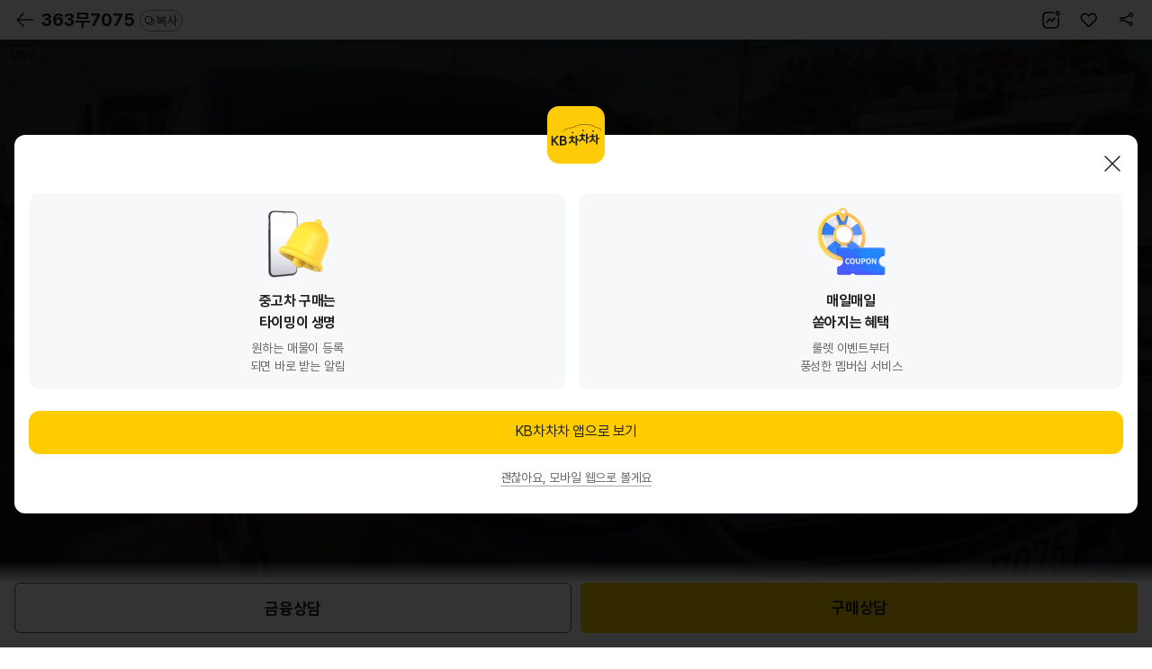

--- FILE ---
content_type: text/javascript;charset=UTF-8
request_url: https://m.kbchachacha.com/js/call.type-a44ebd93f8e065f59880947800d11f45.js
body_size: 8065
content:
/*
 * app 호출 call type 을 정의한다.
 */
var callAppType = {
		
	//페이스북 메타픽셀 이벤트
	//["eventName"]
	facebookAppEvents: "FacebookAppEvents",
		
	//로그인 메뉴로 이동
	//
	openLogin: "OpenLogin",

	//로그인 메뉴로 이동 (로그인 후 url 이동)
	//["url"]
	openLoginUrl: "OpenLoginUrl",
	
	//로그인 메뉴로 이동 (로그인 후 url 이동 - 새창)
	//["url"]
	openLoginNewUrl: "OpenLoginNewUrl",
	
	//로그인 메뉴 이동  > 로그인  > 콜백함수 호출
	//["callback 함수명"]
	openLoginCallBack : "OpenLoginCallBack",
	
	//현재 창 닫고 로그인 메뉴로 이동 
	closeOpenLogin : "CloseOpenLogin", 
	
	//로그인 메뉴로 이동 (로그인 후 url 강제 이동)
	//["url"]
	openLoginForceUrl: "OpenLoginForceUrl",

	//로그아웃후 로그인창띄움(로그인 성공시 callback 함수 호출)
	//["callback 함수명"]
	logoutLoginCallBack: "LogoutLoginCallBack",
	
	//로그아웃후로그인창띄움 (로그인 후 url 강제 이동)
	//["url"]
	logOutLoginForceUrl : "LogOutLoginForceUrl",
	
	//인증번호 세팅
	certCode : "CertCode",
	
	//로그아웃 (탈퇴전용)
	logOut : "LogOut",
	
	//로그아웃후로그인창띄움
	logOutLogin : "LogOutLogin",
	
	//설정 메뉴로 이동
	//
	openConfig: "OpenConfig",
		
	//sns 로그인 호출
	//["sns구분코드","callback 함수명"]
	openSnsLogin: "OpenSnsLogin",
	
	//sns 로그인
	//["sns구분코드","callback 함수명"]
	snsLoginCallBack: "SnsLoginCallBack",	

	//이미지 업로드 호출
	//["이미지타입","카메라타입","최대첨부개수","callback 함수명","참조변수"]
	uploadPhoto : "UploadPhoto",
	
	//이미지 업로드 이미지타입
	uploadPhotoType : {
		
		//매물이미지
		CAR : "car",
		
		//임시 매물 이미지
		CAR_REQUEST : "cartemp",
		
		//임시 매물 성능 이미지
		CHECK_PHOTO_REQUEST : "checkphototemp",
		
		//매물 성능 이미지
		CHECK_PHOTO : "checkphoto",
		
		//상사, 딜러 가입신청 첨부
		DEALER : "dealer",
		
		//회원 프로필
		MEMBER : "member",
		
		//팔아줘
		SELLME : "sellme",
		
		//바꿔줘
		CHANGEME : "changeme",
		
		//상사 첨부파일
		SHOP_ATTACH : "shopimg",
		
		//이벤트 일반
		EVENT_BASIC : "eventbasic",

		//QNA
		BOARD_QNA : "qna",
		
		//제안하기
		BOARD_SUGGEST : "suggest",
		
		//후기
		REVIEW : "review",
		
		//회원 첨부
		MEMBER_ATTACH : "memberattach",
		
		//소명 임시
		EXPLAIN_TEMP : "explaintemp",
		
		//소명
		EXPLAIN : "explain",
			
		//딜러후기
		BOARD_DREVIEW : "dealerreview",
			
		//내차고
		MYCAR : "mycar",
		
		//홈배송서비스 상사 도장이미지
		HOME_SERVICE_STAMP: "homeservicestamp"
			
	},
	//업로드 카메라타입
	uploadPhotoCameraType : {
		//차량이미지첨부
		type1 : "1",
		//기본촬영, 앨범단일선택
		type2 : "2",
		//프로필용, 1:1비율 이미지
		type3 : "3",
		//촬영불가, 앨범선택
		type4 : "4",
		//팔아줘V2 이미지첨부
		type5 : "5"
	},
	
	//url 복사
	//["url"]
	copyUrl: "CopyUrl",
	
	//텍스트 복사 후 alert 띄움
	//["url","alert문구"]
	copyText: "CopyText",
	
	
	//현재 창 닫고 새로운 url 열기
	//["url"]
	closeOpenUrl: "CloseOpenUrl",
	
	//url 새창열기
	//["url"]
	openUrl: "OpenUrl",
	
	//외부 url 새창열기
	//["url"]
	openNewUrl: "OpenNewUrl",
	
	//앱 외부 url 새창 열기
	//["url"]
	openOutUrl: "OpenOutUrl",

	//url 새창 열기 (안드로이드 전용)
	//["url"]
	openNewWebView: "OpenNewWebView",
	
	//url 팝업 열기
	//["url"]
	openPopupUrl: "OpenPopupUrl",

	
	//비밀번호 핀
	//["callback 함수명"]
	openPassPin: "OpenPassPin",
	
	//비밀번호 패턴
	//["callback 함수명"]
	openPassPattern: "OpenPassPattern",
	
	//창 닫기
	//
	closeWindow: "CloseWindow",
	
	
	//창닫고 메인으로
	closeWindowMain : "CloseWindowMain",
	
	snsSuccessYn : "SnsSuccessYn",
	
	//창닫고 이전창 새로고침
	closeRefresh : "CloseRefresh", 
	
	
	//현재 창 닫고 새로운 외부 url 열기
	//closeOpenNewUrl: "CloseOpenNewUrl",
	
	
	//전화걸기
	//["전화번호"]
	phoneCall : "PhoneCall",
	
	//현재 페이지 리로드
	reload : "Reload",
	
	
	//로그인 이후 강제 이동 url 체크
	forceUrlCheck : "ForceUrlCheck",
	
	
	//메인 선호질문 저장
	//["id","value"]
	mainQuestionSet: "MainQuestionSet",
	
	
	//메인 선호질문 조회
	//["id","callback 함수명"]
	mainQuestionGet: "MainQuestionGet",
	
	//메인 선호질문 완료 혹은 중단후 종료
	//[callback 함수명, URL(option)
	mainQuestionClose: "MainQuestionClose",
	
	//안드로이드 백버튼 허용여부
	//["Y","N"]
	backUseYn : "BackUseYn",
	
	//위치정보 조회
	//["callback 함수명"]
	geoLocation : "GeoLocation",
	
	
	//선물하기
	//[]
	openGift : "OpenGift",
	
	//선물하기 (상품코드포함)
	//['상품코드']
	openGiftGoods : "OpenGiftGoods",
	
	//채팅
	//["chatting url","room id"]
	openChatting : "OpenChatting",
	
	//채팅 리스트
	openChattingList : "OpenChattingList",
	
	//안드로이드 백버튼 제어 사용
	//["callback 함수명"]
	backUseCall : "BackUseCall",
	
	
	//안드로이드 백버튼 제어 사용해제
	//[]
	backUseExit : "BackUseExit",
	
	//ios 버전
	//["callback 함수명"]
	iosAppleLoginYn : "IosAppleLoginYn",
	
	//앱에서 스토어 열기
	//[]
	openStore : "OpenStore",
	
	//화면 세로모드 사용
	//["Y","N"]
	screenHorizonYn : "ScreenHorizonYn",
	
	//회원가입완료 adbrix
	//["아이디","성별","나이"]
	callAdBrix : "CallAdBrix",
	
	//adbrix custom
	//["구분값","추가항목"]
	callAdBrixCustom : "CallAdBrixCustom",
	
	//공동인증서
	certImport : "CertImport",	
	
	//mydata 인증 성공
	//["이름","생년월일","성별","연락처","ci"]
	memberAuthComplete : "MemberAuthComplete",
	
	// 전체메뉴 이동
	openMenu : "OpenMenu",
	
	//app 하단 navigation
	bottomNavigationView : "BottomNavigationView",
	
	//app 타임픽커
	presentTimePicker : "PresentTimePicker",
	
	//app date picker
	presentDatePicker : "PresentDatePicker",
	
	// <LocalStorage의 앱 내 저장소 사용에 관한 인터페이스>
	
	/**
	 * 요청 : 
	 * callApp(callAppType.setStorage, '{callbackFunctionName}', '{storageKey}', '{storageValue}');
	 * 
	 * 콜백 : 
	 * function callbackFunctionName() {
	 * 		// 처리
	 * }
	 */
	setStorage : 'setStorage',
	/**
	 * 요청 :
	 * callApp(callAppType.setStorage, '{callbackFunctionName}', '{storageKey}');
	 * 
	 * 콜백 :
	 * function callbackFunctionName(storageValue) {
	 * 		// 처리
	 * }
	 */
	getStorage : 'getStorage'
	// </LocalStorage의 앱 내 저장소 사용에 관한 인터페이스>

	// 끝에는 콤마를 빼주세요. -,-
}





/*
 * app 호출 call function
 */
function callApp(appName, params){
	
	try {
		
	    var ua = window.navigator.userAgent.toLowerCase();
	    var UseDevice = false;

	    if (ua.indexOf("iphone") > -1 || ua.indexOf("ipod") > -1 || ua.indexOf("ipad") > -1 || ua.indexOf("android") > -1 ){
	        UseDevice = true;
	    }

	    if (typeof(params)=="object"){
	        params = params.join("|@|");
	    }
	    
	console.log("##call app name : "+appName);
	console.log("##call app params : "+params); 
	//UseDevice = false;
	    if (UseDevice){
	        if (ua.indexOf('iphone') != -1 || ua.indexOf("ipad") != -1) {
	            //window.location = "jscall|@|"+appName+"|@|" + params;
	        	window.webkit.messageHandlers.callAppHandler.postMessage({"appName":appName,"params":params});
	        } else {
	            if (window.PBApp){
	                window.PBApp.setMessage("jscall|@|"+appName+"|@|" + params);
	            }
	        }
	    }
	    
	}catch (e){
		console.log(e);
	}
	

}

--- FILE ---
content_type: image/svg+xml;charset=UTF-8
request_url: https://m.kbchachacha.com/images/sub/img_balloon_tip.svg
body_size: 281
content:
<svg width="12" height="9" xmlns="http://www.w3.org/2000/svg">
    <g fill="none" fill-rule="evenodd">
        <path d="M2.68 7.437 10.682 0H1v6.705a1 1 0 0 0 1.68.732z" fill="#434C53"/>
        <path d="M11 .382 2.653 7.576A1 1 0 0 1 1 6.818V0" stroke="#434C53"/>
    </g>
</svg>
